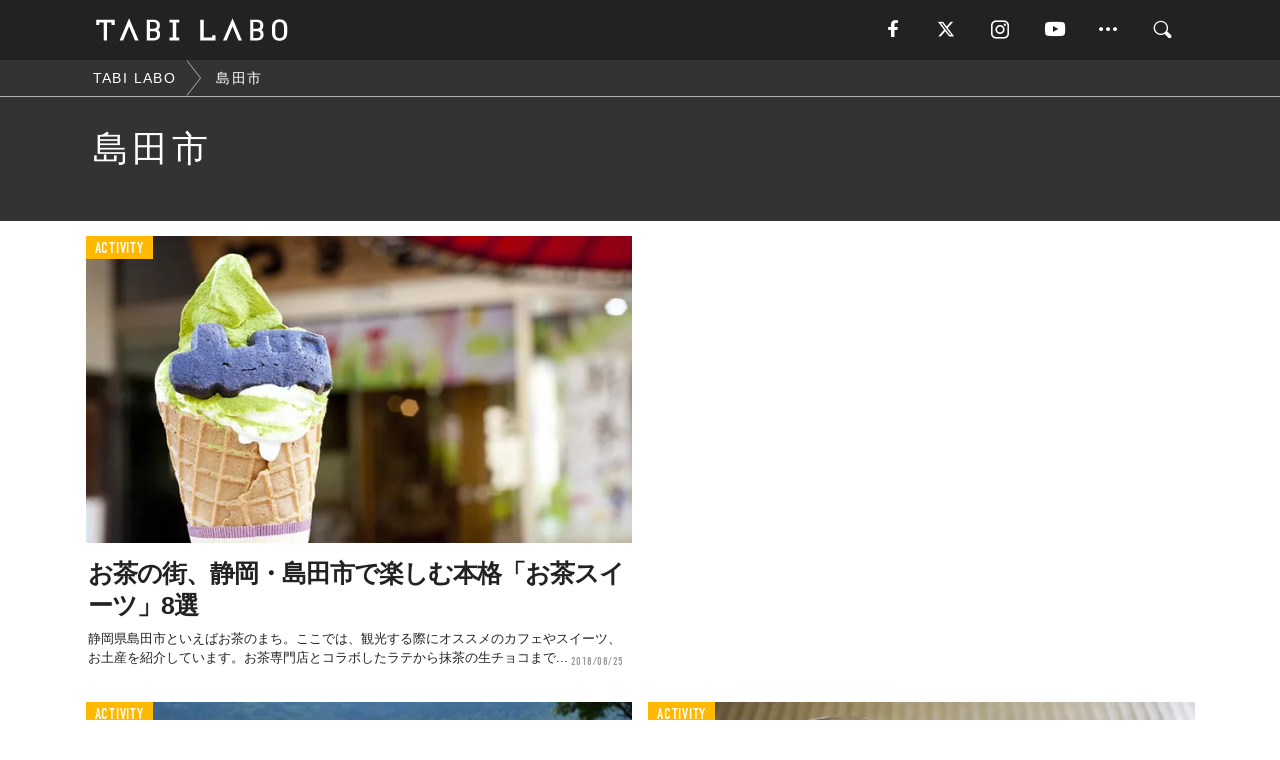

--- FILE ---
content_type: text/html; charset=utf-8
request_url: https://tabi-labo.com/tag/%E5%B3%B6%E7%94%B0%E5%B8%82
body_size: 9866
content:
<!DOCTYPE html><html><head><meta charset="utf-8" /><meta content="IE=edge" http-equiv="X-UA-Compatible" /><meta content="width=device-width, initial-scale=1" name="viewport" /><meta content="" name="description" /><meta content="島田市,,TABILABO,旅ラボ" name="keywords" /><meta content="TABI LABO" name="author" /><meta content="index,follow" name="robots" /><meta content="summary_large_image" name="twitter:card" /><meta content="@tabilabo_news" name="twitter:site" /><meta content="@tabilabo_news" name="twitter:creator" /><meta content="m7k499k84wp5ixxwhjnfe56tcrycg4" name="facebook-domain-verification" /><meta content="TABI LABO" property="og:title" /><meta content="article" property="og:type" /><meta content="https://image.tabi-labo.com/jp/175943/4669310303731712.jpg" property="og:image" /><meta content="https://tabi-labo.com/tag/%E5%B3%B6%E7%94%B0%E5%B8%82" property="og:url" /><meta content="TABI LABO" property="og:site_name" /><meta content="" property="og:description" /><meta content="100001088962261" property="fb:admins" /><meta content="1655421248016810" property="fb:app_id" /><link href="https://img.tabi-labo.com/wp-content/uploads/2014/07/favicon.ico" rel="shortcut icon" /><link href="https://img.tabi-labo.com/wp-content/uploads/2014/07/home.gif" rel="apple-touch-icon" /><script async="" src="https://cdn.ampproject.org/v0.js"></script><script async="" custom-element="amp-instagram" src="https://cdn.ampproject.org/v0/amp-instagram-0.1.js"></script><script async="" src="https://www.googletagservices.com/tag/js/gpt.js"></script><script>var googletag = googletag || {};
googletag.cmd = googletag.cmd || [];</script><script>var category_for_gam = ''
var tags_for_gam = "島田市".split(',')
googletag.cmd.push(function() {
  googletag.defineSlot('/73238597/tlweb-native-tag-article-1', ['fluid'], 'ArticleAd1').addService(googletag.pubads());
  googletag.defineSlot('/73238597/tlweb-native-tag-article-2', ['fluid'], 'ArticleAd2').addService(googletag.pubads());
  googletag.pubads().setTargeting('category', category_for_gam);
  googletag.pubads().setTargeting('tag', tags_for_gam);
});</script><script>googletag.cmd.push(function() {
  googletag.pubads().setTargeting('gender', 'unknown');
  googletag.pubads().setTargeting('age', '');
});</script><script>var screen_size = window.innerWidth < 375 ? 'mobile-small' : window.innerWidth < 768 ? 'mobile' : window.innerWidth < 992 ? 'tablet' : 'pc'
googletag.cmd.push(function() {
  googletag.pubads().setTargeting('env', 'production');
  googletag.pubads().setTargeting('screen_size', screen_size);
  googletag.pubads().setTargeting('page', 'tag');
  googletag.pubads().enableSingleRequest();
  googletag.enableServices();
});</script><link rel="stylesheet" href="//d1327e6qskmzf0.cloudfront.net/assets/application-22438996ad2db6e60d5bdc91ceeb703155c3e0521e64e30ba543361bea4c31fb.css" media="all" /><script async="true" src="https://ga.jspm.io/npm:es-module-shims@1.8.3/dist/es-module-shims.js"></script><script type="importmap" data-turbo-track="reload">{
  "imports": {
    "javascript/swiper": "//d1327e6qskmzf0.cloudfront.net/assets/javascript/swiper-cdef983c41f9b6bee83118439a8089f99a23472f27e2292a3ca13c3a09e2b26f.js",
    "app": "//d1327e6qskmzf0.cloudfront.net/assets/app-84d0543da040db226ccdebda36a6bbcc41ba4177bbf7c7fe445d9b312efdb67b.js",
    "article": "//d1327e6qskmzf0.cloudfront.net/assets/article-22c1fe190022e9bb7b322d5c65b06c7cd12a0d8fa371b1abe612e7239f1d767f.js",
    "article_list": "//d1327e6qskmzf0.cloudfront.net/assets/article_list-b9f4e016c0d8df140907b2caea11680f3baa8016fb6081e8e3a2ba2c05954a1f.js",
    "popup": "//d1327e6qskmzf0.cloudfront.net/assets/popup-6cc1fad5e92aa34dcb807f4e393701ffc2a520667ca43095d9863c06f813ad8f.js",
    "swiper_wrapper": "//d1327e6qskmzf0.cloudfront.net/assets/swiper_wrapper-7dc95419c46ef2bf953902df34135fbbbe17fa8562c79c31b7f8f5b33860e974.js"
  }
}</script><title>島田市 | TABI LABO</title><script>var isBot = true;</script><script>_tl_uuid = null;
var cookies = document.cookie.split(';');
for(var i in cookies) {
  if(cookies[i].length > 56 && cookies[i].trim().substring(0, 8) === 'tl_uuid=') {
    var value = cookies[i].split('=')[1];
    _tl_uuid = value.substring(17, 49);
    break;
  }
}
_tl_ga4_params = {'tl_uuid': _tl_uuid};</script><script async="" src="https://www.googletagmanager.com/gtag/js?id=G-7GD8XVFL19"></script><script>window.dataLayer = window.dataLayer || [];
function gtag(){dataLayer.push(arguments);}
gtag('js', new Date());</script><script>(function(w,d,s,l,i){w[l]=w[l]||[];w[l].push({'gtm.start':
new Date().getTime(),event:'gtm.js'});var f=d.getElementsByTagName(s)[0],
j=d.createElement(s),dl=l!='dataLayer'?'&l='+l:'';j.async=true;j.src=
'//www.googletagmanager.com/gtm.js?id='+i+dl;f.parentNode.insertBefore(j,f);
})(window,document,'script','dataLayer','GTM-MKJ6XW');</script><!--[if lt IE9]><script src="https://oss.maxcdn.com/html5shiv/3.7.2/html5shiv.min.js"></script><script src="https://oss.maxcdn.com/respond/1.4.2/respond.min.js"></script><![endif]--></head><body class="tag" style=""><div class="mobile tablet"><div id="mobile-sidemenu"><ul class="mm-listview"><li class="mm-divider">TAG</li><li class="tags"><a class="tag-button" data-id="sidemenu_mobile_tag" data-label="world_topics" href="/feature/worldtopics"> World Topics</a><a class="tag-button" data-id="sidemenu_mobile_tag" data-label="way_of_life" href="/tag/%E7%94%9F%E3%81%8D%E6%96%B9">生き方</a><a class="tag-button" data-id="sidemenu_mobile_tag" data-label="overseas" href="/tag/%E6%B5%B7%E5%A4%96">海外</a><a class="tag-button" data-id="sidemenu_mobile_tag" data-label="recipe" href="/tag/%E3%83%AC%E3%82%B7%E3%83%94">レシピ</a><a class="tag-button" data-id="sidemenu_mobile_tag" data-label="fashion" href="/tag/%E3%83%95%E3%82%A1%E3%83%83%E3%82%B7%E3%83%A7%E3%83%B3">ファッション</a><a class="tag-button" data-id="sidemenu_mobile_tag" data-label="sweets" href="/tag/%E3%82%B9%E3%82%A4%E3%83%BC%E3%83%84">スイーツ</a><a class="tag-button" data-id="sidemenu_mobile_tag" data-label="art" href="/tag/%E3%82%A2%E3%83%BC%E3%83%88">アート</a><a class="tag-button" data-id="sidemenu_mobile_tag" data-label="interior" href="/tag/%E3%82%A4%E3%83%B3%E3%83%86%E3%83%AA%E3%82%A2">インテリア</a><a class="tag-button" data-id="sidemenu_mobile_tag" data-label="alcohol" href="/tag/%E3%81%8A%E9%85%92">お酒</a><a class="tag-button" data-id="sidemenu_mobile_tag" data-label="environment_issues" href="/tag/%E7%92%B0%E5%A2%83%E5%95%8F%E9%A1%8C">環境問題</a><a class="tag-button" data-id="sidemenu_mobile_tag" data-label="indoor_house_plants" href="/tag/%E8%A6%B3%E8%91%89%E6%A4%8D%E7%89%A9">観葉植物</a><a class="tag-button" data-id="sidemenu_mobile_tag" data-label="meditation" href="/tag/%E7%9E%91%E6%83%B3">瞑想</a><a class="tag-button" data-id="sidemenu_mobile_tag" data-label="gender" href="/tag/%E3%82%B8%E3%82%A7%E3%83%B3%E3%83%80%E3%83%BC">ジェンダー</a><a class="tag-button" data-id="sidemenu_mobile_tag" data-label="happiness" href="/tag/%E5%B9%B8%E3%81%9B">幸せ</a><a class="tag-button" data-id="sidemenu_mobile_tag" data-label="coffee" href="/tag/%E3%82%B3%E3%83%BC%E3%83%92%E3%83%BC">コーヒー</a><a class="tag-button" data-id="sidemenu_mobile_tag" data-label="stress" href="/tag/%E3%82%B9%E3%83%88%E3%83%AC%E3%82%B9">ストレス</a><a class="tag-button" data-id="sidemenu_mobile_tag" data-label="family" href="/tag/%E5%AE%B6%E6%97%8F">家族</a><a class="tag-button" data-id="sidemenu_mobile_tag" data-label="music" href="/tag/%E9%9F%B3%E6%A5%BD">音楽</a><a class="tag-button" data-id="sidemenu_mobile_tag" data-label="wine" href="/tag/%E3%83%AF%E3%82%A4%E3%83%B3">ワイン</a><a class="tag-button" data-id="sidemenu_mobile_tag" data-label="beer" href="/tag/%E3%83%93%E3%83%BC%E3%83%AB">ビール</a></li><li class="mm-divider">CATEGORY</li><li class="category"><a data-id="sidemenu_mobile_category" data-label="issue" href="/category/issue"><span>ISSUE</span></a></li><li class="category"><a data-id="sidemenu_mobile_category" data-label="well-being" href="/category/well-being"><span>WELL-BEING</span></a></li><li class="category"><a data-id="sidemenu_mobile_category" data-label="activity" href="/category/activity"><span>ACTIVITY</span></a></li><li class="category"><a data-id="sidemenu_mobile_category" data-label="love" href="/category/love"><span>LOVE</span></a></li><li class="category"><a data-id="sidemenu_mobile_category" data-label="culture" href="/category/culture"><span>CULTURE</span></a></li><li class="category"><a data-id="sidemenu_mobile_category" data-label="item" href="/category/item"><span>ITEM</span></a></li><li class="frame"><div class="contents-frame col-xs-12 embed"><a id="sidemenu_mobile_category_frame_new" href="/recent" data-id="sidemenu_mobile_category_frame" data-label="new">
<img src="https://image.tabi-labo.com/medium/jp/233759/6375204502634496.jpg" loading="lazy">
</a>

<a id="sidemenu_mobile_category_frame_ranking" href="/ranking" data-id="sidemenu_mobile_category_frame" data-label="ranking">
<img src="https://image.tabi-labo.com/medium/jp/233761/4850026249453568.jpg" loading="lazy">
</a></div></li><li class="mm-divider">FOLLOW</li><li class="follow"><a data-id="sidemenu_mobile_follow" data-label="facebook" href="https://www.facebook.com/tabilabonews/" rel="nofollow" target="_blank"><i class="tlc icon-facebook"></i></a></li><li class="follow"><a data-id="sidemenu_mobile_follow" data-label="twitter" href="https://x.com/intent/follow?screen_name=tabilabo_news" rel="nofollow" target="_blank"><i class="tlc icon-x"></i></a></li><li class="follow"><a data-id="sidemenu_mobile_follow" data-label="instagram" href="https://www.instagram.com/tabilabo/" rel="nofollow" target="_blank"><i class="tlc icon-instagram"></i></a></li><li class="follow"><a data-id="sidemenu_mobile_follow" data-label="youtube" href="https://www.youtube.com/channel/UCosiTouV3orvNLj_mLwpxiA" rel="nofollow" target="_blank"><i class="tlc icon-youtube"></i></a></li><li class="follow"><a data-id="sidemenu_mobile_follow" data-label="line" href="http://bit.ly/2iUk72I" rel="nofollow" target="_blank"><i class="tlc icon-line"></i></a></li><li class="follow"><a data-id="sidemenu_mobile_follow" data-label="mail" href="/page/newsletter" rel="nofollow"><i class="tlc icon-mail"></i></a></li><li class="mm-divider">ABOUT US</li><li class="aboutus-img"><a data-id="sidemenu_aboutus" data-label="recruit" href="https://new-standard.co.jp/careers" target="_blank"><img class="frame-img" loading="lazy" src="https://d3jks39y9qw246.cloudfront.net/medium/132566/43bc7af6bae90d09558dcdc2d3c5368f4b5eef6e.jpg" /></a></li><li class="aboutus"><a data-id="sidemenu_mobile_aboutus" href="https://tabi-labo.com/301274/who-we-are" rel="nofollow" target="_blank">「TABI LABO」とは</a></li><li class="aboutus"><a data-id="sidemenu_mobile_aboutus" href="https://new-standard.co.jp/about" rel="nofollow" target="_blank">会社概要</a></li><li class="aboutus"><a data-id="sidemenu_mobile_aboutus" href="https://share.hsforms.com/1CUdWoY8BRNaq-q6uabUPOwe8gba" rel="nofollow" target="_blank">広告掲載について</a></li><li class="aboutus"><a data-id="sidemenu_mobile_aboutus" href="/page/contact" rel="nofollow">お問い合わせ</a></li><li class="aboutus"><a data-id="sidemenu_mobile_aboutus" href="/page/terms-of-service" rel="nofollow">利用規約</a></li><li class="aboutus"><a data-id="sidemenu_mobile_aboutus" href="/page/privacy-policy" rel="nofollow">個人情報保護方針</a></li><li class="aboutus"><a data-id="sidemenu_mobile_aboutus" href="/page/contents-policy" rel="nofollow">コンテンツポリシー</a></li></ul></div><div id="mobile-sidemenu-close"></div></div><div id="mm-wrapper" style="; "><noscript><iframe height="0" src="//www.googletagmanager.com/ns.html?id=GTM-MKJ6XW" style="display:none;visibility:hidden" width="0"></iframe></noscript><div class="mmenu-fixed" id="header"><div class="content"><div class="mobile tablet menu"><a class="more" data-id="header" data-label="moible_menu" href="#mobile-sidemenu" id="mobile-sidemenu-icon"><span class="icon-bar"></span><span class="icon-bar"></span><span class="icon-bar"></span></a></div><div class="logo"><a data-id="header" data-label="logo" href="/"><img alt="TABI LABO" src="//d1327e6qskmzf0.cloudfront.net/images/tl_logo.svg" /></a></div><div class="mobile tablet menu"><a class="search" data-id="header" data-label="mobile_search" href="/search" rel="nofollow"><i class="tlc icon-search"></i></a></div><div class="pc menu"><a data-id="header" data-label="pc_facebook" href="https://www.facebook.com/tabilabonews/" rel="nofollow" target="_blank"><i class="tlc icon-facebook"></i></a><a data-id="header" data-label="pc_twitter" href="https://x.com/intent/follow?screen_name=tabilabo_news" rel="nofollow" target="_blank"><i class="tlc icon-x"></i></a><a data-id="header" data-label="pc_instagram" href="https://www.instagram.com/tabilabo/" rel="nofollow" target="_blank"><i class="tlc icon-instagram"></i></a><a data-id="header" data-label="pc_youtube" href="https://www.youtube.com/channel/UCosiTouV3orvNLj_mLwpxiA" rel="nofollow" target="_blank"><i class="tlc icon-youtube"></i></a><a class="more" data-id="header" data-label="pc_menu" href="#header-menu" id="pc-sidemenu-icon"><i class="tlc icon-option"></i></a><a data-id="header" data-label="pc_search" href="/search"><i class="tlc icon-search"></i></a></div></div></div><div id="header-menu"><div class="content"><div class="menu pull-right"><span class="close pull-right" id="header-menu-close">&times;</span><ul class="clearfix"><li class="top-menu"><a data-id="header_pc_menu" href="https://tabi-labo.com/301274/who-we-are" rel="nofollow" target="_blank">「TABI LABO」とは</a></li><li><a data-id="header_pc_menu" href="https://new-standard.co.jp/about" rel="nofollow" target="_blank">会社概要</a></li><li><a data-id="header_pc_menu" href="https://share.hsforms.com/1CUdWoY8BRNaq-q6uabUPOwe8gba" rel="nofollow" target="_blank">広告掲載について</a></li><li><a data-id="header_pc_menu" href="https://new-standard.co.jp/careers" rel="nofollow" target="_blank">募集・求人</a></li><li><a data-id="header_pc_menu" href="/page/contact" rel="nofollow">お問い合わせ</a></li><li><a data-id="header_pc_menu" href="/page/terms-of-service" rel="nofollow">利用規約</a></li><li><a data-id="header_pc_menu" href="/page/privacy-policy" rel="nofollow">個人情報保護方針</a></li><li><a data-id="header_pc_menu" href="/page/contents-policy" rel="nofollow">コンテンツポリシー</a></li></ul></div></div></div><div id="tag-header"><nav class="breadcrumb-container pc"><ol class="breadcrumb" itemscope="" itemtype="https://schema.org/BreadcrumbList"><li class="first" itemprop="itemListElement" itemscope="" itemtype="https://schema.org/ListItem"><a data-id="article_tag" href="/" itemprop="item"><span itemprop="name">TABI LABO</span></a><meta content="1" itemprop="position" /></li><li itemprop="itemListElement" itemscope="" itemtype="https://schema.org/ListItem"><a data-id="article_tag" href="/tag/%E5%B3%B6%E7%94%B0%E5%B8%82" itemprop="item"><span itemprop="name">島田市</span></a><meta content="2" itemprop="position" /></li></ol></nav><div class="header-container"><h1>島田市</h1><div class="description"></div></div></div><div class="mac osx" id="container"><div class="col-xs-12 col-md-12" id="main" style=""><div class="contents-list-articles vertical clearfix"><div class="article-list vertical" data-log-id="tag" data-send-impression-log=""><div class="list-box col-xs-6"><span class="category-label"><a class="activity" data-label="ACTIVITY" href="/category/activity">ACTIVITY</a></span><a data-article-id="288866" data-id="tag" data-label="article_288866" href="/288866/local-shizuoka-shimada-tea-sweets"><div class="list-image"><div class="trimming trimming-16by9"><amp-img alt="" height="9" layout="responsive" src="https://image.tabi-labo.com/medium/jp/171056/5995654253903872.jpg" width="16"></amp-img></div></div><div class="list-text"><div class="list-title">お茶の街、静岡・島田市で楽しむ本格「お茶スイーツ」8選</div><div class="list-description pc">静岡県島田市といえばお茶のまち。ここでは、観光する際にオススメのカフェやスイーツ、お土産を紹介しています。お茶専門店とコラボしたラテから抹茶の生チョコまで...<span class="post-date">2018/08/25</span></div></div></a></div><div class="list-box dfp-article col-xs-6" id="dfp-article-1"><div id="ArticleAd1"></div></div><div class="list-box col-xs-6"><span class="category-label"><a class="activity" data-label="ACTIVITY" href="/category/activity">ACTIVITY</a></span><a data-article-id="288835" data-id="tag" data-label="article_288835" href="/288835/local-shizuoka-shimada-basic-information"><div class="list-image"><div class="trimming trimming-16by9"><amp-img alt="" height="9" layout="responsive" src="https://image.tabi-labo.com/medium/jp/173144/5996163459186688.jpg" width="16"></amp-img></div></div><div class="list-text"><div class="list-title">行き方、定番スポット、グルメ。旅行前にチェックすべき、静岡県島田市の基本情報</div><div class="list-description pc">牧之原台地を中心に、お茶の生産が盛んな静岡県島田市。静岡県の中央に位置するこの街は、静岡駅や掛川駅、浜松駅などの新幹線が停車する駅からのアクセスが便利です...<span class="post-date">2018/08/27</span></div></div></a></div><div class="list-box col-xs-6"><span class="category-label"><a class="activity" data-label="ACTIVITY" href="/category/activity">ACTIVITY</a></span><a data-article-id="288827" data-id="tag" data-label="article_288827" href="/288827/local-shizuoka-shimada-kanetoumiuraen"><div class="list-image"><div class="trimming trimming-16by9"><amp-img alt="" height="9" layout="responsive" src="https://image.tabi-labo.com/medium/jp/169906/4895254490644480.jpg" width="16"></amp-img></div></div><div class="list-text"><div class="list-title">緑茶の名産地・島田だからこそできた。プラチナ「和紅茶」の秘密</div><div class="list-description pc">ひとときのコーヒーブームもひと段落した感があり、さて、次は緑茶だ、紅茶だ、なんて話題になるけれど、じゃあ実際「紅茶ってなんだ？」って聞かれたら、僕自身よく...<span class="post-date">2018/08/08</span></div></div></a></div><div class="list-box col-xs-6"><span class="category-label"><a class="activity" data-label="ACTIVITY" href="/category/activity">ACTIVITY</a></span><a data-article-id="288826" data-id="tag" data-label="article_288826" href="/288826/local-shizuoka-shimada-asahien"><div class="list-image"><div class="trimming trimming-16by9"><amp-img alt="" height="9" layout="responsive" src="https://image.tabi-labo.com/medium/jp/169907/4841906970296320.jpg" width="16"></amp-img></div></div><div class="list-text"><div class="list-title">静岡・島田の老舗茶屋がつくった「お茶バーガー」は、ビックリするほど本格派！</div><div class="list-description pc">静岡県の島田市には、「島田市緑茶化計画」なんてものが立ち上がってしまうほど、お茶にまつわるお菓子や料理がたくさんあります。なかでも、思わず「ん！？」と聞き...<span class="post-date">2018/08/04</span></div></div></a></div><div class="list-box col-xs-6"><span class="category-label"><a class="activity" data-label="ACTIVITY" href="/category/activity">ACTIVITY</a></span><a data-article-id="288831" data-id="tag" data-label="article_288831" href="/288831/local-shizuoka-shimada-toryanse"><div class="list-image"><div class="trimming trimming-16by9"><amp-img alt="" height="9" layout="responsive" src="https://image.tabi-labo.com/medium/jp/170033/5485676262850560.jpg" width="16"></amp-img></div></div><div class="list-text"><div class="list-title">チャーハン×お茶。静岡・島田の町中華で見つけた「お茶ーはん」はホッとする味だった</div><div class="list-description pc">静岡県島田市にはお茶にまつわるグルメがたくさんありますが、気になったのが「あんかけ お茶ーはん」。「通りゃんせ」という中華料理屋さんにあるチャーハンです。...<span class="post-date">2018/08/05</span></div></div></a></div><div class="list-box dfp-article col-xs-6" id="dfp-article-2"><div id="ArticleAd2"></div></div><div class="list-box col-xs-6"><span class="category-label"><a class="activity" data-label="ACTIVITY" href="/category/activity">ACTIVITY</a></span><a data-article-id="299507" data-id="tag" data-label="article_299507" href="/299507/wt-the-fclc-supermarket"><div class="list-image"><div class="trimming trimming-16by9"><amp-img alt="" height="9" layout="responsive" src="https://image.tabi-labo.com/medium/jp/233163/6038023800094720.jpg" width="16"></amp-img></div></div><div class="list-text"><div class="list-title">赤字になれば閉店！高松市にオープンした国内古着を「無人」で販売する新業態</div><div class="list-description pc">先月26日、香川県高松市にオープンした「The FCLC Supermarket」は、お客さんとの信頼をベースに「無人」で古着販売をしている。<span class="post-date">2021/03/11</span></div></div></a></div><div class="list-box col-xs-6"><span class="category-label"><a class="pr" data-label="PR" href="">PR</a></span><a class=" unread" data-article-id="302374" data-id="tag" data-image="https://image.tabi-labo.com/jp/246128/6661077196603392.jpg" data-label="article_302374" data-title="長野県須坂市に注目すべき11の理由" href="/302374/suzaka-eleven"><div class="list-image"><div class="trimming trimming-16by9"><amp-img alt="" height="9" layout="responsive" src="https://image.tabi-labo.com/medium/jp/246128/6661077196603392.jpg" width="16"></amp-img></div></div><div class="list-text"><div class="list-title">長野県須坂市に注目すべき11の理由</div><div class="list-description pc">実際、須坂に暮らす人に話を聞いても「須坂といえばコレ！」というのは十人十色。だから、ここでは紹介するコトを絞りました。絞ったけれど、11項目（苦笑）。<span class="post-date">2022/02/18</span></div></div></a></div><div class="list-box col-xs-6"><span class="category-label"><a class="activity" data-label="ACTIVITY" href="/category/activity">ACTIVITY</a></span><a data-article-id="288838" data-id="tag" data-label="article_288838" href="/288838/local-shizuoka-shimada-oigawa-railway"><div class="list-image"><div class="trimming trimming-16by9"><amp-img alt="" height="9" layout="responsive" src="https://image.tabi-labo.com/medium/jp/172115/5866198906437632.jpg" width="16"></amp-img></div></div><div class="list-text"><div class="list-title">SLやトーマスだけじゃなかった、静岡「大井川鐵道」の魅力</div><div class="list-description pc">「大鐵（だいてつ）」の愛称で愛される大井川鐵道は、静岡県島田市の金谷駅から千頭駅を結ぶ大井川本線と、千頭駅から井川駅を結ぶ井川線を運行するローカル鉄道。新...<span class="post-date">2018/08/23</span></div></div></a></div><div class="list-box col-xs-6"><span class="category-label"><a class="activity" data-label="ACTIVITY" href="/category/activity">ACTIVITY</a></span><a data-article-id="292813" data-id="tag" data-label="article_292813" href="/292813/wt-akashi-hyogo-diaper"><div class="list-image"><div class="trimming trimming-16by9"><amp-img alt="" height="9" layout="responsive" src="https://image.tabi-labo.com/medium/jp/201984/6278886094536704.jpg" width="16"></amp-img></div></div><div class="list-text"><div class="list-title">兵庫・明石市は「ベビー用品1ヵ月分」を無償で提供する方針</div><div class="list-description pc">兵庫県明石市は、市内に住む0歳児の家庭に紙おむつやミルクなど「子供用の日用品」を無償で提供する方針を固めた。<span class="post-date">2019/11/27</span></div></div></a></div><div class="list-box col-xs-6"><span class="category-label"><a class="culture" data-label="CULTURE" href="/category/culture">CULTURE</a></span><a data-article-id="296508" data-id="tag" data-label="article_296508" href="/296508/wt-fujicho-nuruyu"><div class="list-image"><div class="trimming trimming-16by9"><amp-img alt="" height="9" layout="responsive" src="https://image.tabi-labo.com/medium/jp/219967/5977701101862912.jpg" width="16"></amp-img></div></div><div class="list-text"><div class="list-title">“ぬるい”が過ぎる佐賀市の「プロモーション動画」</div><div class="list-description pc">そのユニークなプロモーション動画でたびたび世間をザワつかせる佐賀県・佐賀市が、またもとんでもない衝撃作をリリース。<span class="post-date">2020/07/29</span></div></div></a></div><div class="list-box col-xs-6"><span class="category-label"><a class="activity" data-label="ACTIVITY" href="/category/activity">ACTIVITY</a></span><a data-article-id="293388" data-id="tag" data-label="article_293388" href="/293388/wt-game-uji"><div class="list-image"><div class="trimming trimming-16by9"><amp-img alt="" height="9" layout="responsive" src="https://image.tabi-labo.com/medium/jp/204691/5209092847042560.jpg" width="16"></amp-img></div></div><div class="list-text"><div class="list-title">宇治市のファミコン風「観光PR動画」が本気でゲームに！</div><div class="list-description pc">2017年、ゲーム風のPR動画が耳目を集めた京都府宇治市。あれから2年、『宇治市〜宇治抹茶と源氏物語のまち〜』がスマホゲームになって帰ってくる！<span class="post-date">2020/01/02</span></div></div></a></div><div class="list-box col-xs-6"><span class="category-label"><a class="activity" data-label="ACTIVITY" href="/category/activity">ACTIVITY</a></span><a data-article-id="289410" data-id="tag" data-label="article_289410" href="/289410/local-topics-okayama-niimi-tetta"><div class="list-image"><div class="trimming trimming-16by9"><amp-img alt="" height="9" layout="responsive" src="https://image.tabi-labo.com/medium/jp/179307/4792391449968640.jpg" width="16"></amp-img></div></div><div class="list-text"><div class="list-title">フランス人にも飲んでほしい、岡山県新見市・tettaの“パンダワイン”</div><div class="list-description pc">世界でも珍しい石灰質の土壌が日本にも数カ所存在していますが、そのうちのひとつが岡山県新見市。同市哲多町にあるワイナリー「domaine tetta（ドメー...<span class="post-date">2018/11/11</span></div></div></a></div><div class="list-box col-xs-6"><span class="category-label"><a class="activity" data-label="ACTIVITY" href="/category/activity">ACTIVITY</a></span><a data-article-id="288357" data-id="tag" data-label="article_288357" href="/288357/local-hyogo-tamba-himebotaru"><div class="list-image"><div class="trimming trimming-16by9"><amp-img alt="" height="9" layout="responsive" src="https://image.tabi-labo.com/medium/jp/166321/4752900030988288.jpg" width="16"></amp-img></div></div><div class="list-text"><div class="list-title">兵庫・丹波市の「ヒメボタル」は、線香花火のような儚さがいい</div><div class="list-description pc">6月中旬から7月上旬にかけて、ゲンジボタルより少し遅れたタイミングで観察の見頃がくる、ヒメボタル。今回は、阪神間からも近い兵庫県・丹波市のヒメボタルをご紹...<span class="post-date">2018/06/21</span></div></div></a></div><div class="list-box col-xs-6"><span class="category-label"><a class="activity" data-label="ACTIVITY" href="/category/activity">ACTIVITY</a></span><a data-article-id="287536" data-id="tag" data-label="article_287536" href="/287536/vitamin-n-nanjo"><div class="list-image"><div class="trimming trimming-16by9"><amp-img alt="" height="9" layout="responsive" src="https://image.tabi-labo.com/medium/jp/156564/5392578602074112.jpg" width="16"></amp-img></div></div><div class="list-text"><div class="list-title">南城市は、もう一度「ありがとう」を想うのに最適な場所なのかもしれない</div><div class="list-description pc">実は那覇からも近い南城市。沖縄県の南東に位置していて、世界遺産の「斎場御嶽（せーふぁうたき）」や「久高島」など、琉球の起源となる神話や遺跡がたくさんある街...<span class="post-date">2018/04/22</span></div></div></a></div><div class="list-box col-xs-6"><span class="category-label"><a class="activity" data-label="ACTIVITY" href="/category/activity">ACTIVITY</a></span><a data-article-id="286270" data-id="tag" data-label="article_286270" href="/286270/kunsei-akita"><div class="list-image"><div class="trimming trimming-16by9"><amp-img alt="" height="9" layout="responsive" src="https://image.tabi-labo.com/medium/jp/142871/6353115422916608.jpg" width="16"></amp-img></div></div><div class="list-text"><div class="list-title">どうにも「燻製」が好きすぎて、秋田県の鹿角市で起業</div><div class="list-description pc">「燻製が好きすぎて起業する人がいる」と聞き、興味を覚えた。雪が降り続ける秋田県鹿角市。起業を目前に控え、溢れんばかりの希望を抱えた松村 託磨（まつむら た...<span class="post-date">2018/02/03</span></div></div></a></div><div class="list-box col-xs-6"><span class="category-label"><a class="activity" data-label="ACTIVITY" href="/category/activity">ACTIVITY</a></span><a data-article-id="294000" data-id="tag" data-label="article_294000" href="/294000/wt-bushouse"><div class="list-image"><div class="trimming trimming-16by9"><amp-img alt="" height="9" layout="responsive" src="https://image.tabi-labo.com/medium/jp/207323/6178513807736832.jpg" width="16"></amp-img></div></div><div class="list-text"><div class="list-title">泊まれるバス「BUSHOUSE」が宮崎県・日南市で試験運転中！</div><div class="list-description pc">世界中が注目する次世代型移動サービス「MaaS（Mobility as a Service）」。この社会実装の第一歩として、今月1日より、移動型のシェアリ...<span class="post-date">2020/02/13</span></div></div></a></div><div class="list-box col-xs-6"><span class="category-label"><a class="culture" data-label="CULTURE" href="/category/culture">CULTURE</a></span><a data-article-id="290002" data-id="tag" data-label="article_290002" href="/290002/wt-dearsocute"><div class="list-image"><div class="trimming trimming-16by9"><amp-img alt="" height="9" layout="responsive" src="https://image.tabi-labo.com/medium/jp/181150/5483142852902912.jpg" width="16"></amp-img></div></div><div class="list-text"><div class="list-title">淡いピンクで上品に気持ち華やぐ、中国・海寧市のセレクトショップ</div><div class="list-description pc">中国・上海から100kmほど離れた海寧市。この都市に最近オープンしたセレクトショップ「Dear So Cute」が、淡いピンクとホワイトを基調とした内装で...<span class="post-date">2018/12/15</span></div></div></a></div><div class="list-box col-xs-6"><span class="category-label"><a class="item" data-label="ITEM" href="/category/item">ITEM</a></span><a data-article-id="265796" data-id="tag" data-label="article_265796" href="/265796/cotomonomichi"><div class="list-image"><div class="trimming trimming-16by9"><amp-img alt="" height="9" layout="responsive" src="https://d3jks39y9qw246.cloudfront.net/medium/33219/90d5bc84f2b7d713a11f9c5e96d8e0c37b40181f.jpg" width="16"></amp-img></div></div><div class="list-text"><div class="list-title">掘り出しものを見つけに「青山陶器市」へ。あえて「1点モノを買う」が楽しい</div><div class="list-description pc">一脚ずつバラバラの椅子が揃うダイニングテーブル。あ、これ我が家の話です。わざわざすべて同じモノで統一しなくても、お気に入りの椅子を見つけては買い足していく...<span class="post-date">2016/06/14</span></div></div></a></div><div class="list-box col-xs-6"><span class="category-label"><a class="activity" data-label="ACTIVITY" href="/category/activity">ACTIVITY</a></span><a data-article-id="294577" data-id="tag" data-label="article_294577" href="/294577/wt-aoyama-recycle-blancket"><div class="list-image"><div class="trimming trimming-16by9"><amp-img alt="" height="9" layout="responsive" src="https://image.tabi-labo.com/medium/jp/210945/5415339793842176.jpg" width="16"></amp-img></div></div><div class="list-text"><div class="list-title">「洋服の青山」がスーツをリサイクルした「防災毛布」を石川県・輪島市に寄贈</div><div class="list-description pc">3月25日は「市民災害の日」。「洋服の青山」は、下取りサービスで回収した衣類から作った「防災毛布」を昨年に続いて寄贈した。<span class="post-date">2020/03/25</span></div></div></a></div><div class="list-box col-xs-6"><span class="category-label"><a class="activity" data-label="ACTIVITY" href="/category/activity">ACTIVITY</a></span><a data-article-id="265183" data-id="tag" data-label="article_265183" href="/265183/mizunoiro"><div class="list-image"><div class="trimming trimming-16by9"><amp-img alt="" height="9" layout="responsive" src="https://d3jks39y9qw246.cloudfront.net/medium/32168/a76eb2d4b662c0c2eefc44c4ab12a6f7051e9b20.jpg" width="16"></amp-img></div></div><div class="list-text"><div class="list-title">「みずのいろ」は、水面に栄える四季を表現した和菓子です。（岐阜県大垣市）</div><div class="list-description pc">店頭、もしくは電話予約でのみ注文を受けつけ、そこから約10日ほど待ってようやく出会えるお菓子があります。岐阜県大垣市、わざわざ訪ねてでも手に入れたくなる「...<span class="post-date">2016/06/15</span></div></div></a></div></div></div><div class="contents-list-articles vertical clearfix" data-pagination="true" data-url="/api/v1/tag/%E5%B3%B6%E7%94%B0%E5%B8%82/articles?exact_match=false" id="recommend-autoloading"></div><script async="true" type="module">import "article_list"</script></div></div><div class="mobile tablet mmenu-fixed" id="footer-menu"><div class="footer-box" id="footer-category"><ul><li class="category col-xs-6"><a data-id="footermenu_category" data-label="issue" href="/category/issue"><span>ISSUE</span></a></li><li class="category col-xs-6"><a data-id="footermenu_category" data-label="well-being" href="/category/well-being"><span>WELL-BEING</span></a></li><li class="category col-xs-6"><a data-id="footermenu_category" data-label="activity" href="/category/activity"><span>ACTIVITY</span></a></li><li class="category col-xs-6"><a data-id="footermenu_category" data-label="love" href="/category/love"><span>LOVE</span></a></li><li class="category col-xs-6"><a data-id="footermenu_category" data-label="culture" href="/category/culture"><span>CULTURE</span></a></li><li class="category col-xs-6"><a data-id="footermenu_category" data-label="item" href="/category/item"><span>ITEM</span></a></li></ul></div><div id="footer-menu-list"><ul><li><a data-id="footer_def" data-label="home" href="/" id="footer-menu-home"><i class="tlc icon-home"></i>HOME</a></li><li><a data-id="footer_def" data-label="category" href="javascript:void(0)" id="footer-menu-category"><i class="tlc icon-category"></i>CATEGORY</a></li><li><a data-id="footer_def" data-label="ranking" href="/ranking" id="footer-menu-ranking"><i class="tlc icon-ranking"></i>RANKING</a></li><li><a data-id="footer_def" data-label="search" href="/search" id="footer-menu-search"><i class="tlc icon-search"></i>SEARCH</a></li></ul></div></div><script>if (document.querySelectorAll('.dfp-article').length > 0 || document.querySelectorAll('.dfp-frame').length > 0) {
  googletag.cmd.push(() => {
    googletag.display('ArticleAd1');
    googletag.display('FrameAd1');
  });
}</script><script async="true" type="module">import "app"</script><script>gtag('config', 'G-7GD8XVFL19', _tl_ga4_params);</script><div id="fb-root"></div><script>(function(d, s, id) {
  var js, fjs = d.getElementsByTagName(s)[0];
  if (d.getElementById(id)) return;
  js = d.createElement(s); js.id = id;
  js.async = true;
  js.src = "//connect.facebook.net/ja_JP/sdk.js#xfbml=1&version=v2.7";
  fjs.parentNode.insertBefore(js, fjs);
}(document, 'script', 'facebook-jssdk'));</script></div></body></html>

--- FILE ---
content_type: text/html; charset=utf-8
request_url: https://www.google.com/recaptcha/api2/aframe
body_size: 266
content:
<!DOCTYPE HTML><html><head><meta http-equiv="content-type" content="text/html; charset=UTF-8"></head><body><script nonce="XxTCcsoqgahnvVHmLDL3Xw">/** Anti-fraud and anti-abuse applications only. See google.com/recaptcha */ try{var clients={'sodar':'https://pagead2.googlesyndication.com/pagead/sodar?'};window.addEventListener("message",function(a){try{if(a.source===window.parent){var b=JSON.parse(a.data);var c=clients[b['id']];if(c){var d=document.createElement('img');d.src=c+b['params']+'&rc='+(localStorage.getItem("rc::a")?sessionStorage.getItem("rc::b"):"");window.document.body.appendChild(d);sessionStorage.setItem("rc::e",parseInt(sessionStorage.getItem("rc::e")||0)+1);localStorage.setItem("rc::h",'1768792339247');}}}catch(b){}});window.parent.postMessage("_grecaptcha_ready", "*");}catch(b){}</script></body></html>